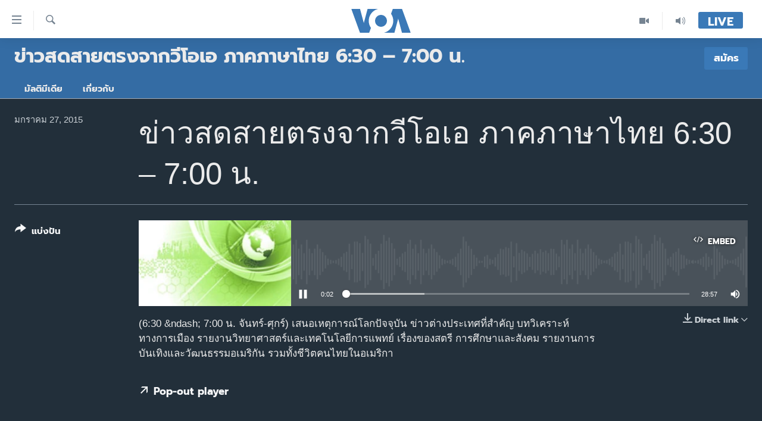

--- FILE ---
content_type: text/html; charset=utf-8
request_url: https://www.voathai.com/a/2614459.html
body_size: 10208
content:

<!DOCTYPE html>
<html lang="th" dir="ltr" class="no-js">
<head>
<link href="/Content/responsive/VOA/th-TH/VOA-th-TH.css?&amp;av=0.0.0.0&amp;cb=306" rel="stylesheet"/>
<script src="https://tags.voathai.com/voa-pangea/prod/utag.sync.js"></script> <script type='text/javascript' src='https://www.youtube.com/iframe_api' async></script>
<script type="text/javascript">
//a general 'js' detection, must be on top level in <head>, due to CSS performance
document.documentElement.className = "js";
var cacheBuster = "306";
var appBaseUrl = "/";
var imgEnhancerBreakpoints = [0, 144, 256, 408, 650, 1023, 1597];
var isLoggingEnabled = false;
var isPreviewPage = false;
var isLivePreviewPage = false;
if (!isPreviewPage) {
window.RFE = window.RFE || {};
window.RFE.cacheEnabledByParam = window.location.href.indexOf('nocache=1') === -1;
const url = new URL(window.location.href);
const params = new URLSearchParams(url.search);
// Remove the 'nocache' parameter
params.delete('nocache');
// Update the URL without the 'nocache' parameter
url.search = params.toString();
window.history.replaceState(null, '', url.toString());
} else {
window.addEventListener('load', function() {
const links = window.document.links;
for (let i = 0; i < links.length; i++) {
links[i].href = '#';
links[i].target = '_self';
}
})
}
var pwaEnabled = false;
var swCacheDisabled;
</script>
<meta charset="utf-8" />
<title>ข่าวสดสายตรงจากวีโอเอ ภาคภาษาไทย 6:30 – 7:00 น.</title>
<meta name="description" content="(6:30 &amp;ndash; 7:00 น. จันทร์-ศุกร์) เสนอเหตุการณ์โลกปัจจุบัน ข่าวต่างประเทศที่สำคัญ บทวิเคราะห์ทางการเมือง รายงานวิทยาศาสตร์และเทคโนโลยีการแพทย์ เรื่องของสตรี การศึกษาและสังคม รายงานการบันเทิงและวัฒนธรรมอเมริกัน รวมทั้งชีวิตคนไทยในอเมริกา" />
<meta name="keywords" content="ข่าวสดสายตรงจากวีโอเอ ภาคภาษาไทย 6:30 – 7:00 น., " />
<meta name="viewport" content="width=device-width, initial-scale=1.0" />
<meta http-equiv="X-UA-Compatible" content="IE=edge" />
<meta name="robots" content="max-image-preview:large"><meta property="fb:pages" content="105929502780726" />
<meta name="msvalidate.01" content="3286EE554B6F672A6F2E608C02343C0E" />
<link href="https://www.voathai.com/a/2614459.html" rel="canonical" />
<meta name="apple-mobile-web-app-title" content="VOA" />
<meta name="apple-mobile-web-app-status-bar-style" content="black" />
<meta name="apple-itunes-app" content="app-id=632618796, app-argument=//2614459.ltr" />
<meta content="ข่าวสดสายตรงจากวีโอเอ ภาคภาษาไทย 6:30 – 7:00 น." property="og:title" />
<meta content="(6:30 &amp;ndash; 7:00 น. จันทร์-ศุกร์) เสนอเหตุการณ์โลกปัจจุบัน ข่าวต่างประเทศที่สำคัญ บทวิเคราะห์ทางการเมือง รายงานวิทยาศาสตร์และเทคโนโลยีการแพทย์ เรื่องของสตรี การศึกษาและสังคม รายงานการบันเทิงและวัฒนธรรมอเมริกัน รวมทั้งชีวิตคนไทยในอเมริกา" property="og:description" />
<meta content="article" property="og:type" />
<meta content="https://www.voathai.com/a/2614459.html" property="og:url" />
<meta content="Voice of America" property="og:site_name" />
<meta content="https://www.facebook.com/VOAThai" property="article:publisher" />
<meta content="https://gdb.voanews.com/db0daf34-d205-4768-8003-9a44edebbf1d_w1200_h630.jpg" property="og:image" />
<meta content="1200" property="og:image:width" />
<meta content="630" property="og:image:height" />
<meta content="150388261771424" property="fb:app_id" />
<meta content="player" name="twitter:card" />
<meta content="@VOAThai" name="twitter:site" />
<meta content="https://www.voathai.com/embed/player/article/2614459.html" name="twitter:player" />
<meta content="435" name="twitter:player:width" />
<meta content="314" name="twitter:player:height" />
<meta content="https://voa-audio.voanews.eu/vth/2015/01/26/300cada7-b4f8-4861-a46c-5b618df99029.mp3" name="twitter:player:stream" />
<meta content="audio/mp3; codecs=&quot;mp3&quot;" name="twitter:player:stream:content_type" />
<meta content="ข่าวสดสายตรงจากวีโอเอ ภาคภาษาไทย 6:30 – 7:00 น." name="twitter:title" />
<meta content="(6:30 &amp;ndash; 7:00 น. จันทร์-ศุกร์) เสนอเหตุการณ์โลกปัจจุบัน ข่าวต่างประเทศที่สำคัญ บทวิเคราะห์ทางการเมือง รายงานวิทยาศาสตร์และเทคโนโลยีการแพทย์ เรื่องของสตรี การศึกษาและสังคม รายงานการบันเทิงและวัฒนธรรมอเมริกัน รวมทั้งชีวิตคนไทยในอเมริกา" name="twitter:description" />
<link rel="amphtml" href="https://www.voathai.com/amp/2614459.html" />
<script src="/Scripts/responsive/infographics.b?v=dVbZ-Cza7s4UoO3BqYSZdbxQZVF4BOLP5EfYDs4kqEo1&amp;av=0.0.0.0&amp;cb=306"></script>
<script src="/Scripts/responsive/loader.b?v=Q26XNwrL6vJYKjqFQRDnx01Lk2pi1mRsuLEaVKMsvpA1&amp;av=0.0.0.0&amp;cb=306"></script>
<link rel="icon" type="image/svg+xml" href="/Content/responsive/VOA/img/webApp/favicon.svg" />
<link rel="alternate icon" href="/Content/responsive/VOA/img/webApp/favicon.ico" />
<link rel="apple-touch-icon" sizes="152x152" href="/Content/responsive/VOA/img/webApp/ico-152x152.png" />
<link rel="apple-touch-icon" sizes="144x144" href="/Content/responsive/VOA/img/webApp/ico-144x144.png" />
<link rel="apple-touch-icon" sizes="114x114" href="/Content/responsive/VOA/img/webApp/ico-114x114.png" />
<link rel="apple-touch-icon" sizes="72x72" href="/Content/responsive/VOA/img/webApp/ico-72x72.png" />
<link rel="apple-touch-icon-precomposed" href="/Content/responsive/VOA/img/webApp/ico-57x57.png" />
<link rel="icon" sizes="192x192" href="/Content/responsive/VOA/img/webApp/ico-192x192.png" />
<link rel="icon" sizes="128x128" href="/Content/responsive/VOA/img/webApp/ico-128x128.png" />
<meta name="msapplication-TileColor" content="#ffffff" />
<meta name="msapplication-TileImage" content="/Content/responsive/VOA/img/webApp/ico-144x144.png" />
<link rel="alternate" type="application/rss+xml" title="VOA - Top Stories [RSS]" href="/api/" />
<link rel="sitemap" type="application/rss+xml" href="/sitemap.xml" />
</head>
<body class=" nav-no-loaded cc_theme pg-media js-category-to-nav pg-prog nojs-images ">
<script type="text/javascript" >
var analyticsData = {url:"https://www.voathai.com/a/2614459.html",property_id:"485",article_uid:"2614459",page_title:"ข่าวสดสายตรงจากวีโอเอ ภาคภาษาไทย 6:30 – 7:00 น.",page_type:"clipsexternal",content_type:"audio",subcontent_type:"clipsexternal",last_modified:"2015-01-27 00:00:44Z",pub_datetime:"2015-01-26 23:30:00Z",pub_year:"2015",pub_month:"01",pub_day:"26",pub_hour:"23",pub_weekday:"Monday",section:"ข่าวสดสายตรงจากวีโอเอ ภาคภาษาไทย 6:30 – 7:00 น.",english_section:"hotline-news-630am",byline:"",categories:"hotline-news-630am",domain:"www.voathai.com",language:"Thai",language_service:"VOA Thai",platform:"web",copied:"no",copied_article:"",copied_title:"",runs_js:"Yes",cms_release:"8.44.0.0.306",enviro_type:"prod",slug:"",entity:"VOA",short_language_service:"THAI",platform_short:"W",page_name:"ข่าวสดสายตรงจากวีโอเอ ภาคภาษาไทย 6:30 – 7:00 น."};
</script>
<noscript><iframe src="https://www.googletagmanager.com/ns.html?id=GTM-N8MP7P" height="0" width="0" style="display:none;visibility:hidden"></iframe></noscript><script type="text/javascript" data-cookiecategory="analytics">
var gtmEventObject = Object.assign({}, analyticsData, {event: 'page_meta_ready'});window.dataLayer = window.dataLayer || [];window.dataLayer.push(gtmEventObject);
if (top.location === self.location) { //if not inside of an IFrame
var renderGtm = "true";
if (renderGtm === "true") {
(function(w,d,s,l,i){w[l]=w[l]||[];w[l].push({'gtm.start':new Date().getTime(),event:'gtm.js'});var f=d.getElementsByTagName(s)[0],j=d.createElement(s),dl=l!='dataLayer'?'&l='+l:'';j.async=true;j.src='//www.googletagmanager.com/gtm.js?id='+i+dl;f.parentNode.insertBefore(j,f);})(window,document,'script','dataLayer','GTM-N8MP7P');
}
}
</script>
<!--Analytics tag js version start-->
<script type="text/javascript" data-cookiecategory="analytics">
var utag_data = Object.assign({}, analyticsData, {});
if(typeof(TealiumTagFrom)==='function' && typeof(TealiumTagSearchKeyword)==='function') {
var utag_from=TealiumTagFrom();var utag_searchKeyword=TealiumTagSearchKeyword();
if(utag_searchKeyword!=null && utag_searchKeyword!=='' && utag_data["search_keyword"]==null) utag_data["search_keyword"]=utag_searchKeyword;if(utag_from!=null && utag_from!=='') utag_data["from"]=TealiumTagFrom();}
if(window.top!== window.self&&utag_data.page_type==="snippet"){utag_data.page_type = 'iframe';}
try{if(window.top!==window.self&&window.self.location.hostname===window.top.location.hostname){utag_data.platform = 'self-embed';utag_data.platform_short = 'se';}}catch(e){if(window.top!==window.self&&window.self.location.search.includes("platformType=self-embed")){utag_data.platform = 'cross-promo';utag_data.platform_short = 'cp';}}
(function(a,b,c,d){ a="https://tags.voathai.com/voa-pangea/prod/utag.js"; b=document;c="script";d=b.createElement(c);d.src=a;d.type="text/java"+c;d.async=true; a=b.getElementsByTagName(c)[0];a.parentNode.insertBefore(d,a); })();
</script>
<!--Analytics tag js version end-->
<!-- Analytics tag management NoScript -->
<noscript>
<img style="position: absolute; border: none;" src="https://ssc.voathai.com/b/ss/bbgprod,bbgentityvoa/1/G.4--NS/2064256135?pageName=voa%3athai%3aw%3aclipsexternal%3a%e0%b8%82%e0%b9%88%e0%b8%b2%e0%b8%a7%e0%b8%aa%e0%b8%94%e0%b8%aa%e0%b8%b2%e0%b8%a2%e0%b8%95%e0%b8%a3%e0%b8%87%e0%b8%88%e0%b8%b2%e0%b8%81%e0%b8%a7%e0%b8%b5%e0%b9%82%e0%b8%ad%e0%b9%80%e0%b8%ad%20%e0%b8%a0%e0%b8%b2%e0%b8%84%e0%b8%a0%e0%b8%b2%e0%b8%a9%e0%b8%b2%e0%b9%84%e0%b8%97%e0%b8%a2%206%3a30%20%e2%80%93%207%3a00%20%e0%b8%99.&amp;c6=%e0%b8%82%e0%b9%88%e0%b8%b2%e0%b8%a7%e0%b8%aa%e0%b8%94%e0%b8%aa%e0%b8%b2%e0%b8%a2%e0%b8%95%e0%b8%a3%e0%b8%87%e0%b8%88%e0%b8%b2%e0%b8%81%e0%b8%a7%e0%b8%b5%e0%b9%82%e0%b8%ad%e0%b9%80%e0%b8%ad%20%e0%b8%a0%e0%b8%b2%e0%b8%84%e0%b8%a0%e0%b8%b2%e0%b8%a9%e0%b8%b2%e0%b9%84%e0%b8%97%e0%b8%a2%206%3a30%20%e2%80%93%207%3a00%20%e0%b8%99.&amp;v36=8.44.0.0.306&amp;v6=D=c6&amp;g=https%3a%2f%2fwww.voathai.com%2fa%2f2614459.html&amp;c1=D=g&amp;v1=D=g&amp;events=event1&amp;c16=voa%20thai&amp;v16=D=c16&amp;c5=hotline-news-630am&amp;v5=D=c5&amp;ch=%e0%b8%82%e0%b9%88%e0%b8%b2%e0%b8%a7%e0%b8%aa%e0%b8%94%e0%b8%aa%e0%b8%b2%e0%b8%a2%e0%b8%95%e0%b8%a3%e0%b8%87%e0%b8%88%e0%b8%b2%e0%b8%81%e0%b8%a7%e0%b8%b5%e0%b9%82%e0%b8%ad%e0%b9%80%e0%b8%ad%20%e0%b8%a0%e0%b8%b2%e0%b8%84%e0%b8%a0%e0%b8%b2%e0%b8%a9%e0%b8%b2%e0%b9%84%e0%b8%97%e0%b8%a2%206%3a30%20%e2%80%93%207%3a00%20%e0%b8%99.&amp;c15=thai&amp;v15=D=c15&amp;c4=audio&amp;v4=D=c4&amp;c14=2614459&amp;v14=D=c14&amp;v20=no&amp;c17=web&amp;v17=D=c17&amp;mcorgid=518abc7455e462b97f000101%40adobeorg&amp;server=www.voathai.com&amp;pageType=D=c4&amp;ns=bbg&amp;v29=D=server&amp;v25=voa&amp;v30=485&amp;v105=D=User-Agent " alt="analytics" width="1" height="1" /></noscript>
<!-- End of Analytics tag management NoScript -->
<!--*** Accessibility links - For ScreenReaders only ***-->
<section>
<div class="sr-only">
<h2>ลิ้งค์เชื่อมต่อ</h2>
<ul>
<li><a href="#content" data-disable-smooth-scroll="1">ข้ามไปเนื้อหาหลัก</a></li>
<li><a href="#navigation" data-disable-smooth-scroll="1">ข้ามไปหน้าหลัก</a></li>
<li><a href="#txtHeaderSearch" data-disable-smooth-scroll="1">ข้ามไปที่การค้นหา</a></li>
</ul>
</div>
</section>
<div dir="ltr">
<div id="page">
<aside>
<div class="ctc-message pos-fix">
<div class="ctc-message__inner">Link has been copied to clipboard</div>
</div>
</aside>
<div class="hdr-20 hdr-20--big">
<div class="hdr-20__inner">
<div class="hdr-20__max pos-rel">
<div class="hdr-20__side hdr-20__side--primary d-flex">
<label data-for="main-menu-ctrl" data-switcher-trigger="true" data-switch-target="main-menu-ctrl" class="burger hdr-trigger pos-rel trans-trigger" data-trans-evt="click" data-trans-id="menu">
<span class="ico ico-close hdr-trigger__ico hdr-trigger__ico--close burger__ico burger__ico--close"></span>
<span class="ico ico-menu hdr-trigger__ico hdr-trigger__ico--open burger__ico burger__ico--open"></span>
</label>
<div class="menu-pnl pos-fix trans-target" data-switch-target="main-menu-ctrl" data-trans-id="menu">
<div class="menu-pnl__inner">
<nav class="main-nav menu-pnl__item menu-pnl__item--first">
<ul class="main-nav__list accordeon" data-analytics-tales="false" data-promo-name="link" data-location-name="nav,secnav">
<li class="main-nav__item">
<a class="main-nav__item-name main-nav__item-name--link" href="/p/5787.html" title="หน้าหลัก" data-item-name="new-main-page" >หน้าหลัก</a>
</li>
<li class="main-nav__item">
<a class="main-nav__item-name main-nav__item-name--link" href="/p/8896.html" title="โลก" data-item-name="world-news" >โลก</a>
</li>
<li class="main-nav__item">
<a class="main-nav__item-name main-nav__item-name--link" href="/p/8897.html" title="เอเชีย" data-item-name="asia-news" >เอเชีย</a>
</li>
<li class="main-nav__item">
<a class="main-nav__item-name main-nav__item-name--link" href="/p/8900.html" title="สหรัฐฯ" data-item-name="us-news" >สหรัฐฯ</a>
</li>
<li class="main-nav__item">
<a class="main-nav__item-name main-nav__item-name--link" href="/z/7462" title="ไทย" data-item-name="thailand-in-the-news" >ไทย</a>
</li>
<li class="main-nav__item">
<a class="main-nav__item-name main-nav__item-name--link" href="/z/1822" title="ธุรกิจ" data-item-name="business" >ธุรกิจ</a>
</li>
<li class="main-nav__item">
<a class="main-nav__item-name main-nav__item-name--link" href="/z/1829" title="วิทยาศาสตร์" data-item-name="technology-science" >วิทยาศาสตร์</a>
</li>
<li class="main-nav__item">
<a class="main-nav__item-name main-nav__item-name--link" href="/z/1823" title="สังคมและสุขภาพ" data-item-name="social-health" >สังคมและสุขภาพ</a>
</li>
<li class="main-nav__item">
<a class="main-nav__item-name main-nav__item-name--link" href="/z/1824" title="ไลฟ์สไตล์" data-item-name="entertainment-lifestyle" >ไลฟ์สไตล์</a>
</li>
<li class="main-nav__item">
<a class="main-nav__item-name main-nav__item-name--link" href="/factcheck" title="ตรวจสอบข่าว" data-item-name="fact-check" >ตรวจสอบข่าว</a>
</li>
<li class="main-nav__item">
<a class="main-nav__item-name main-nav__item-name--link" href="/p/6641.html" title="เรียนรู้ภาษาอังกฤษ" data-item-name="lets-learn-english" >เรียนรู้ภาษาอังกฤษ</a>
</li>
<li class="main-nav__item">
<a class="main-nav__item-name main-nav__item-name--link" href="/podcasts" title="พอดคาสต์" >พอดคาสต์</a>
</li>
</ul>
</nav>
<div class="menu-pnl__item menu-pnl__item--social">
<h5 class="menu-pnl__sub-head">ติดตามเรา</h5>
<a href="https://www.facebook.com/VOAThai" title="ติดตามเราที่ Facebook" data-analytics-text="follow_on_facebook" class="btn btn--rounded btn--social-inverted menu-pnl__btn js-social-btn btn-facebook" target="_blank" rel="noopener">
<span class="ico ico-facebook-alt ico--rounded"></span>
</a>
<a href="https://www.youtube.com/VOAThai" title="ติดตามเราที่ YouTube" data-analytics-text="follow_on_youtube" class="btn btn--rounded btn--social-inverted menu-pnl__btn js-social-btn btn-youtube" target="_blank" rel="noopener">
<span class="ico ico-youtube ico--rounded"></span>
</a>
<a href="https://twitter.com/VOAThai" title="ติดตามเราที่ Twitter" data-analytics-text="follow_on_twitter" class="btn btn--rounded btn--social-inverted menu-pnl__btn js-social-btn btn-twitter" target="_blank" rel="noopener">
<span class="ico ico-twitter ico--rounded"></span>
</a>
<a href="https://instagram.com/voathai/" title="Follow us on Instagram" data-analytics-text="follow_on_instagram" class="btn btn--rounded btn--social-inverted menu-pnl__btn js-social-btn btn-instagram" target="_blank" rel="noopener">
<span class="ico ico-instagram ico--rounded"></span>
</a>
</div>
<div class="menu-pnl__item">
<a href="/navigation/allsites" class="menu-pnl__item-link">
<span class="ico ico-languages "></span>
เลือกภาษา
</a>
</div>
</div>
</div>
<label data-for="top-search-ctrl" data-switcher-trigger="true" data-switch-target="top-search-ctrl" class="top-srch-trigger hdr-trigger">
<span class="ico ico-close hdr-trigger__ico hdr-trigger__ico--close top-srch-trigger__ico top-srch-trigger__ico--close"></span>
<span class="ico ico-search hdr-trigger__ico hdr-trigger__ico--open top-srch-trigger__ico top-srch-trigger__ico--open"></span>
</label>
<div class="srch-top srch-top--in-header" data-switch-target="top-search-ctrl">
<div class="container">
<form action="/s" class="srch-top__form srch-top__form--in-header" id="form-topSearchHeader" method="get" role="search"><label for="txtHeaderSearch" class="sr-only">ค้นหา</label>
<input type="text" id="txtHeaderSearch" name="k" placeholder="ค้นหาข้อความ" accesskey="s" value="" class="srch-top__input analyticstag-event" onkeydown="if (event.keyCode === 13) { FireAnalyticsTagEventOnSearch('search', $dom.get('#txtHeaderSearch')[0].value) }" />
<button title="ค้นหา" type="submit" class="btn btn--top-srch analyticstag-event" onclick="FireAnalyticsTagEventOnSearch('search', $dom.get('#txtHeaderSearch')[0].value) ">
<span class="ico ico-search"></span>
</button></form>
</div>
</div>
<a href="/" class="main-logo-link">
<img src="/Content/responsive/VOA/th-TH/img/logo-compact.svg" class="main-logo main-logo--comp" alt="site logo">
<img src="/Content/responsive/VOA/th-TH/img/logo.svg" class="main-logo main-logo--big" alt="site logo">
</a>
</div>
<div class="hdr-20__side hdr-20__side--secondary d-flex">
<a href="/programs/radio" title="Audio" class="hdr-20__secondary-item" data-item-name="audio">
<span class="ico ico-audio hdr-20__secondary-icon"></span>
</a>
<a href="/p/7488.html" title="Video" class="hdr-20__secondary-item" data-item-name="video">
<span class="ico ico-video hdr-20__secondary-icon"></span>
</a>
<a href="/s" title="ค้นหา" class="hdr-20__secondary-item hdr-20__secondary-item--search" data-item-name="search">
<span class="ico ico-search hdr-20__secondary-icon hdr-20__secondary-icon--search"></span>
</a>
<div class="hdr-20__secondary-item live-b-drop">
<div class="live-b-drop__off">
<a href="/live/" class="live-b-drop__link" title="Live" data-item-name="live">
<span class="badge badge--live-btn badge--live-btn-off">
Live
</span>
</a>
</div>
<div class="live-b-drop__on hidden">
<label data-for="live-ctrl" data-switcher-trigger="true" data-switch-target="live-ctrl" class="live-b-drop__label pos-rel">
<span class="badge badge--live badge--live-btn">
Live
</span>
<span class="ico ico-close live-b-drop__label-ico live-b-drop__label-ico--close"></span>
</label>
<div class="live-b-drop__panel" id="targetLivePanelDiv" data-switch-target="live-ctrl"></div>
</div>
</div>
<div class="srch-bottom">
<form action="/s" class="srch-bottom__form d-flex" id="form-bottomSearch" method="get" role="search"><label for="txtSearch" class="sr-only">ค้นหา</label>
<input type="search" id="txtSearch" name="k" placeholder="ค้นหาข้อความ" accesskey="s" value="" class="srch-bottom__input analyticstag-event" onkeydown="if (event.keyCode === 13) { FireAnalyticsTagEventOnSearch('search', $dom.get('#txtSearch')[0].value) }" />
<button title="ค้นหา" type="submit" class="btn btn--bottom-srch analyticstag-event" onclick="FireAnalyticsTagEventOnSearch('search', $dom.get('#txtSearch')[0].value) ">
<span class="ico ico-search"></span>
</button></form>
</div>
</div>
<img src="/Content/responsive/VOA/th-TH/img/logo-print.gif" class="logo-print" alt="site logo">
<img src="/Content/responsive/VOA/th-TH/img/logo-print_color.png" class="logo-print logo-print--color" alt="site logo">
</div>
</div>
</div>
<script>
if (document.body.className.indexOf('pg-home') > -1) {
var nav2In = document.querySelector('.hdr-20__inner');
var nav2Sec = document.querySelector('.hdr-20__side--secondary');
var secStyle = window.getComputedStyle(nav2Sec);
if (nav2In && window.pageYOffset < 150 && secStyle['position'] !== 'fixed') {
nav2In.classList.add('hdr-20__inner--big')
}
}
</script>
<div class="c-hlights c-hlights--breaking c-hlights--no-item" data-hlight-display="mobile,desktop">
<div class="c-hlights__wrap container p-0">
<div class="c-hlights__nav">
<a role="button" href="#" title="ก่อน">
<span class="ico ico-chevron-backward m-0"></span>
<span class="sr-only">ก่อน</span>
</a>
<a role="button" href="#" title="ถัดไป">
<span class="ico ico-chevron-forward m-0"></span>
<span class="sr-only">ถัดไป</span>
</a>
</div>
<span class="c-hlights__label">
<span class="">Breaking News</span>
<span class="switcher-trigger">
<label data-for="more-less-1" data-switcher-trigger="true" class="switcher-trigger__label switcher-trigger__label--more p-b-0" title="ดูเพิ่มเติม">
<span class="ico ico-chevron-down"></span>
</label>
<label data-for="more-less-1" data-switcher-trigger="true" class="switcher-trigger__label switcher-trigger__label--less p-b-0" title="Show less">
<span class="ico ico-chevron-up"></span>
</label>
</span>
</span>
<ul class="c-hlights__items switcher-target" data-switch-target="more-less-1">
</ul>
</div>
</div> <div id="content">
<div class="prog-hdr">
<div class="container">
<a href="/z/2177" class="prog-hdr__link">
<h1 class="title pg-title title--program">ข่าวสดสายตรงจากวีโอเอ ภาคภาษาไทย 6:30 – 7:00 น.</h1>
</a>
<div class="podcast-sub podcast-sub--prog-hdr">
<div class="podcast-sub__btn-outer">
<a class="btn podcast-sub__sub-btn" href="/podcast/sublink/2177" rel="noopener" target="_blank" title="สมัคร">
<span class="btn__text">
สมัคร
</span>
</a>
</div>
<div class="podcast-sub__overlay">
<div class="podcast-sub__modal-outer d-flex">
<div class="podcast-sub__modal">
<div class="podcast-sub__modal-top">
<div class="img-wrap podcast-sub__modal-top-img-w">
<div class="thumb thumb1_1">
<img data-src="https://gdb.voanews.com/35220a6c-9cbe-4b59-86f3-25f0779b04fe_w50_r5.jpg" alt="ข่าวสดสายตรงจากวีโอเอ ภาคภาษาไทย 6:30 – 7:00 น." />
</div>
</div>
<div class="podcast-sub__modal-top-ico">
<span class="ico ico-close"></span>
</div>
<h3 class="title podcast-sub__modal-title">สมัคร</h3>
</div>
<a class="podcast-sub__modal-link podcast-sub__modal-link--apple" href="http://itunes.apple.com/us/podcast/voa-news-2330-news-2330/id368064479" target="_blank" rel="noopener">
<span class="ico ico-apple-podcast"></span>
Apple Podcasts
</a>
<a class="podcast-sub__modal-link podcast-sub__modal-link--spotify" href="https://open.spotify.com/show/3KQH8pu91ysixcgCUl6Ocm" target="_blank" rel="noopener">
<span class="ico ico-spotify"></span>
Spotify
</a>
<a class="podcast-sub__modal-link podcast-sub__modal-link--rss" href="/podcast/?zoneId=2177" target="_blank" rel="noopener">
<span class="ico ico-podcast"></span>
สมัคร
</a>
</div>
</div>
</div>
</div>
</div>
<div class="nav-tabs nav-tabs--level-1 nav-tabs--prog-hdr nav-tabs--full">
<div class="container">
<div class="row">
<div class="nav-tabs__inner swipe-slide">
<ul class="nav-tabs__list swipe-slide__inner" role="tablist">
<li class="nav-tabs__item nav-tabs__item--prog-hdr nav-tabs__item--full">
<a href="/z/2177">มัลติมีเดีย</a> </li>
<li class="nav-tabs__item nav-tabs__item--prog-hdr nav-tabs__item--full">
<a href="/z/2177/about">เกี่ยวกับ</a> </li>
</ul>
</div>
</div>
</div>
</div>
</div>
<div class="media-container">
<div class="container">
<div class="hdr-container">
<div class="row">
<div class="col-title col-xs-12 col-md-10 col-lg-10 pull-right"> <h1 class="">
ข่าวสดสายตรงจากวีโอเอ ภาคภาษาไทย 6:30 – 7:00 น.
</h1>
</div><div class="col-publishing-details col-xs-12 col-md-2 pull-left"> <div class="publishing-details ">
<div class="published">
<span class="date" >
<time pubdate="pubdate" datetime="2015-01-27T06:30:00+07:00">
มกราคม 27, 2015
</time>
</span>
</div>
</div>
</div><div class="col-lg-12 separator"> <div class="separator">
<hr class="title-line" />
</div>
</div><div class="col-multimedia col-xs-12 col-md-10 pull-right"> <div class="media-pholder media-pholder--audio ">
<div class="c-sticky-container" data-poster="https://gdb.voanews.com/db0daf34-d205-4768-8003-9a44edebbf1d_w250_r1.jpg">
<div class="c-sticky-element" data-sp_api="pangea-video" data-persistent data-persistent-browse-out >
<div class="c-mmp c-mmp--enabled c-mmp--loading c-mmp--audio c-mmp--detail c-mmp--has-poster c-sticky-element__swipe-el"
data-player_id="" data-title="ข่าวสดสายตรงจากวีโอเอ ภาคภาษาไทย 6:30 – 7:00 น." data-hide-title="False"
data-breakpoint_s="320" data-breakpoint_m="640" data-breakpoint_l="992"
data-hlsjs-src="/Scripts/responsive/hls.b"
data-bypass-dash-for-vod="true"
data-bypass-dash-for-live-video="true"
data-bypass-dash-for-live-audio="true"
id="player2614459">
<div class="c-mmp__poster js-poster">
<img src="https://gdb.voanews.com/db0daf34-d205-4768-8003-9a44edebbf1d_w250_r1.jpg" alt="ข่าวสดสายตรงจากวีโอเอ ภาคภาษาไทย 6:30 – 7:00 น." title="ข่าวสดสายตรงจากวีโอเอ ภาคภาษาไทย 6:30 – 7:00 น." class="c-mmp__poster-image-h" />
</div>
<a class="c-mmp__fallback-link" href="https://voa-audio.voanews.eu/vth/2015/01/26/300cada7-b4f8-4861-a46c-5b618df99029.mp3">
<span class="c-mmp__fallback-link-icon">
<span class="ico ico-audio"></span>
</span>
</a>
<div class="c-spinner">
<img src="/Content/responsive/img/player-spinner.png" alt="please wait" title="please wait" />
</div>
<div class="c-mmp__player">
<audio src="https://voa-audio.voanews.eu/vth/2015/01/26/300cada7-b4f8-4861-a46c-5b618df99029.mp3" data-fallbacksrc="" data-fallbacktype="" data-type="audio/mp3" data-info="64 kbps" data-sources="" data-pub_datetime="2015-01-27 06:30:00Z" data-lt-on-play="0" data-lt-url="" data-autoplay data-preload webkit-playsinline="webkit-playsinline" playsinline="playsinline" style="width:100%;height:140px" title="ข่าวสดสายตรงจากวีโอเอ ภาคภาษาไทย 6:30 – 7:00 น.">
</audio>
</div>
<div class="c-mmp__overlay c-mmp__overlay--title c-mmp__overlay--partial c-mmp__overlay--disabled c-mmp__overlay--slide-from-top js-c-mmp__title-overlay">
<span class="c-mmp__overlay-actions c-mmp__overlay-actions-top js-overlay-actions">
<span class="c-mmp__overlay-actions-link c-mmp__overlay-actions-link--embed js-btn-embed-overlay" title="Embed">
<span class="c-mmp__overlay-actions-link-ico ico ico-embed-code"></span>
<span class="c-mmp__overlay-actions-link-text">Embed</span>
</span>
<span class="c-mmp__overlay-actions-link c-mmp__overlay-actions-link--close-sticky c-sticky-element__close-el" title="close">
<span class="c-mmp__overlay-actions-link-ico ico ico-close"></span>
</span>
</span>
<div class="c-mmp__overlay-title js-overlay-title">
<h5 class="c-mmp__overlay-media-title">
<a class="js-media-title-link" href="/a/2614459.html" target="_blank" rel="noopener" title="ข่าวสดสายตรงจากวีโอเอ ภาคภาษาไทย 6:30 – 7:00 น.">ข่าวสดสายตรงจากวีโอเอ ภาคภาษาไทย 6:30 – 7:00 น.</a>
</h5>
</div>
</div>
<div class="c-mmp__overlay c-mmp__overlay--sharing c-mmp__overlay--disabled c-mmp__overlay--slide-from-bottom js-c-mmp__sharing-overlay">
<span class="c-mmp__overlay-actions">
<span class="c-mmp__overlay-actions-link c-mmp__overlay-actions-link--embed js-btn-embed-overlay" title="Embed">
<span class="c-mmp__overlay-actions-link-ico ico ico-embed-code"></span>
<span class="c-mmp__overlay-actions-link-text">Embed</span>
</span>
<span class="c-mmp__overlay-actions-link c-mmp__overlay-actions-link--close js-btn-close-overlay" title="close">
<span class="c-mmp__overlay-actions-link-ico ico ico-close"></span>
</span>
</span>
<div class="c-mmp__overlay-tabs">
<div class="c-mmp__overlay-tab c-mmp__overlay-tab--disabled c-mmp__overlay-tab--slide-backward js-tab-embed-overlay" data-trigger="js-btn-embed-overlay" data-embed-source="//www.voathai.com/embed/player/0/2614459.html?type=audio" role="form">
<div class="c-mmp__overlay-body c-mmp__overlay-body--centered-vertical">
<div class="column">
<div class="c-mmp__status-msg ta-c js-message-embed-code-copied" role="tooltip">
The code has been copied to your clipboard.
</div>
<div class="c-mmp__form-group ta-c">
<input type="text" name="embed_code" class="c-mmp__input-text js-embed-code" dir="ltr" value="" readonly />
<span class="c-mmp__input-btn js-btn-copy-embed-code" title="Copy to clipboard"><span class="ico ico-content-copy"></span></span>
</div>
</div>
</div>
</div>
<div class="c-mmp__overlay-tab c-mmp__overlay-tab--disabled c-mmp__overlay-tab--slide-forward js-tab-sharing-overlay" data-trigger="js-btn-sharing-overlay" role="form">
<div class="c-mmp__overlay-body c-mmp__overlay-body--centered-vertical">
<div class="column">
<div class="c-mmp__status-msg ta-c js-message-share-url-copied" role="tooltip">
The URL has been copied to your clipboard
</div>
<div class="not-apply-to-sticky audio-fl-bwd">
<aside class="player-content-share share share--mmp" role="complementary"
data-share-url="https://www.voathai.com/a/2614459.html" data-share-title="ข่าวสดสายตรงจากวีโอเอ ภาคภาษาไทย 6:30 – 7:00 น." data-share-text="">
<ul class="share__list">
<li class="share__item">
<a href="https://facebook.com/sharer.php?u=https%3a%2f%2fwww.voathai.com%2fa%2f2614459.html"
data-analytics-text="share_on_facebook"
title="Facebook" target="_blank"
class="btn bg-transparent js-social-btn">
<span class="ico ico-facebook fs_xl "></span>
</a>
</li>
<li class="share__item">
<a href="https://twitter.com/share?url=https%3a%2f%2fwww.voathai.com%2fa%2f2614459.html&amp;text=%e0%b8%82%e0%b9%88%e0%b8%b2%e0%b8%a7%e0%b8%aa%e0%b8%94%e0%b8%aa%e0%b8%b2%e0%b8%a2%e0%b8%95%e0%b8%a3%e0%b8%87%e0%b8%88%e0%b8%b2%e0%b8%81%e0%b8%a7%e0%b8%b5%e0%b9%82%e0%b8%ad%e0%b9%80%e0%b8%ad+%e0%b8%a0%e0%b8%b2%e0%b8%84%e0%b8%a0%e0%b8%b2%e0%b8%a9%e0%b8%b2%e0%b9%84%e0%b8%97%e0%b8%a2+6%3a30+%e2%80%93+7%3a00+%e0%b8%99."
data-analytics-text="share_on_twitter"
title="Twitter" target="_blank"
class="btn bg-transparent js-social-btn">
<span class="ico ico-twitter fs_xl "></span>
</a>
</li>
<li class="share__item">
<a href="/a/2614459.html" title="Share this media" class="btn bg-transparent" target="_blank" rel="noopener">
<span class="ico ico-ellipsis fs_xl "></span>
</a>
</li>
</ul>
</aside>
</div>
<hr class="c-mmp__separator-line audio-fl-bwd xs-hidden s-hidden" />
<div class="c-mmp__form-group ta-c audio-fl-bwd xs-hidden s-hidden">
<input type="text" name="share_url" class="c-mmp__input-text js-share-url" value="https://www.voathai.com/a/2614459.html" dir="ltr" readonly />
<span class="c-mmp__input-btn js-btn-copy-share-url" title="Copy to clipboard"><span class="ico ico-content-copy"></span></span>
</div>
</div>
</div>
</div>
</div>
</div>
<div class="c-mmp__overlay c-mmp__overlay--settings c-mmp__overlay--disabled c-mmp__overlay--slide-from-bottom js-c-mmp__settings-overlay">
<span class="c-mmp__overlay-actions">
<span class="c-mmp__overlay-actions-link c-mmp__overlay-actions-link--close js-btn-close-overlay" title="close">
<span class="c-mmp__overlay-actions-link-ico ico ico-close"></span>
</span>
</span>
<div class="c-mmp__overlay-body c-mmp__overlay-body--centered-vertical">
<div class="column column--scrolling js-sources"></div>
</div>
</div>
<div class="c-mmp__overlay c-mmp__overlay--disabled js-c-mmp__disabled-overlay">
<div class="c-mmp__overlay-body c-mmp__overlay-body--centered-vertical">
<div class="column">
<p class="ta-c"><span class="ico ico-clock"></span>No media source currently available</p>
</div>
</div>
</div>
<div class="c-mmp__cpanel-container js-cpanel-container">
<div class="c-mmp__cpanel c-mmp__cpanel--hidden">
<div class="c-mmp__cpanel-playback-controls">
<span class="c-mmp__cpanel-btn c-mmp__cpanel-btn--play js-btn-play" title="play">
<span class="ico ico-play m-0"></span>
</span>
<span class="c-mmp__cpanel-btn c-mmp__cpanel-btn--pause js-btn-pause" title="pause">
<span class="ico ico-pause m-0"></span>
</span>
</div>
<div class="c-mmp__cpanel-progress-controls">
<span class="c-mmp__cpanel-progress-controls-current-time js-current-time" dir="ltr">0:00</span>
<span class="c-mmp__cpanel-progress-controls-duration js-duration" dir="ltr">
0:28:57
</span>
<span class="c-mmp__indicator c-mmp__indicator--horizontal" dir="ltr">
<span class="c-mmp__indicator-lines js-progressbar">
<span class="c-mmp__indicator-line c-mmp__indicator-line--range js-playback-range" style="width:100%"></span>
<span class="c-mmp__indicator-line c-mmp__indicator-line--buffered js-playback-buffered" style="width:0%"></span>
<span class="c-mmp__indicator-line c-mmp__indicator-line--tracked js-playback-tracked" style="width:0%"></span>
<span class="c-mmp__indicator-line c-mmp__indicator-line--played js-playback-played" style="width:0%"></span>
<span class="c-mmp__indicator-line c-mmp__indicator-line--live js-playback-live"><span class="strip"></span></span>
<span class="c-mmp__indicator-btn ta-c js-progressbar-btn">
<button class="c-mmp__indicator-btn-pointer" type="button"></button>
</span>
<span class="c-mmp__badge c-mmp__badge--tracked-time c-mmp__badge--hidden js-progressbar-indicator-badge" dir="ltr" style="left:0%">
<span class="c-mmp__badge-text js-progressbar-indicator-badge-text">0:00</span>
</span>
</span>
</span>
</div>
<div class="c-mmp__cpanel-additional-controls">
<span class="c-mmp__cpanel-additional-controls-volume js-volume-controls">
<span class="c-mmp__cpanel-btn c-mmp__cpanel-btn--volume js-btn-volume" title="volume">
<span class="ico ico-volume-unmuted m-0"></span>
</span>
<span class="c-mmp__indicator c-mmp__indicator--vertical js-volume-panel" dir="ltr">
<span class="c-mmp__indicator-lines js-volumebar">
<span class="c-mmp__indicator-line c-mmp__indicator-line--range js-volume-range" style="height:100%"></span>
<span class="c-mmp__indicator-line c-mmp__indicator-line--volume js-volume-level" style="height:0%"></span>
<span class="c-mmp__indicator-slider">
<span class="c-mmp__indicator-btn ta-c c-mmp__indicator-btn--hidden js-volumebar-btn">
<button class="c-mmp__indicator-btn-pointer" type="button"></button>
</span>
</span>
</span>
</span>
</span>
<div class="c-mmp__cpanel-additional-controls-settings js-settings-controls">
<span class="c-mmp__cpanel-btn c-mmp__cpanel-btn--settings-overlay js-btn-settings-overlay" title="source switch">
<span class="ico ico-settings m-0"></span>
</span>
<span class="c-mmp__cpanel-btn c-mmp__cpanel-btn--settings-expand js-btn-settings-expand" title="source switch">
<span class="ico ico-settings m-0"></span>
</span>
<div class="c-mmp__expander c-mmp__expander--sources js-c-mmp__expander--sources">
<div class="c-mmp__expander-content js-sources"></div>
</div>
</div>
</div>
</div>
</div>
</div>
</div>
</div>
<div class="media-download">
<div class="simple-menu">
<span class="handler">
<span class="ico ico-download"></span>
<span class="label">Direct link</span>
<span class="ico ico-chevron-down"></span>
</span>
<div class="inner">
<ul class="subitems">
<li class="subitem">
<a href="https://voa-audio.voanews.eu/vth/2015/01/26/300cada7-b4f8-4861-a46c-5b618df99029.mp3?download=1" title="64 kbps | MP3" class="handler"
onclick="FireAnalyticsTagEventOnDownload(this, 'audio', 2614459, 'ข่าวสดสายตรงจากวีโอเอ ภาคภาษาไทย 6:30 – 7:00 น.', null, '', '2015', '01', '27')">
64 kbps | MP3
</a>
</li>
</ul>
</div>
</div>
</div>
<div class="intro m-t-md" >
<p >(6:30 &amp;ndash; 7:00 น. จันทร์-ศุกร์) เสนอเหตุการณ์โลกปัจจุบัน ข่าวต่างประเทศที่สำคัญ บทวิเคราะห์ทางการเมือง รายงานวิทยาศาสตร์และเทคโนโลยีการแพทย์ เรื่องของสตรี การศึกษาและสังคม รายงานการบันเทิงและวัฒนธรรมอเมริกัน รวมทั้งชีวิตคนไทยในอเมริกา</p>
</div>
<button class="btn btn--link btn-popout-player" data-default-display="block" data-popup-url="/pp/2614459/ppt0.html" title="Pop-out player">
<span class="ico ico-arrow-top-right"></span>
<span class="text">Pop-out player</span>
</button>
</div>
</div><div class="col-xs-12 col-md-2 col-lg-2 pull-left"> <div class="links">
<p class="buttons link-content-sharing p-0 ">
<button class="btn btn--link btn-content-sharing p-t-0 " id="btnContentSharing" value="text" role="Button" type="" title="เรื่องอื่นที่น่าแบ่งปัน">
<span class="ico ico-share ico--l"></span>
<span class="btn__text ">
แบ่งปัน
</span>
</button>
</p>
<aside class="content-sharing js-content-sharing " role="complementary"
data-share-url="https://www.voathai.com/a/2614459.html" data-share-title="ข่าวสดสายตรงจากวีโอเอ ภาคภาษาไทย 6:30 – 7:00 น." data-share-text="(6:30 &amp;ndash; 7:00 น. จันทร์-ศุกร์) เสนอเหตุการณ์โลกปัจจุบัน ข่าวต่างประเทศที่สำคัญ บทวิเคราะห์ทางการเมือง รายงานวิทยาศาสตร์และเทคโนโลยีการแพทย์ เรื่องของสตรี การศึกษาและสังคม รายงานการบันเทิงและวัฒนธรรมอเมริกัน รวมทั้งชีวิตคนไทยในอเมริกา">
<div class="content-sharing__popover">
<h6 class="content-sharing__title">แบ่งปัน</h6>
<button href="#close" id="btnCloseSharing" class="btn btn--text-like content-sharing__close-btn">
<span class="ico ico-close ico--l"></span>
</button>
<ul class="content-sharing__list">
<li class="content-sharing__item">
<div class="ctc ">
<input type="text" class="ctc__input" readonly="readonly">
<a href="" js-href="https://www.voathai.com/a/2614459.html" class="content-sharing__link ctc__button">
<span class="ico ico-copy-link ico--rounded ico--l"></span>
<span class="content-sharing__link-text">Copy link</span>
</a>
</div>
</li>
<li class="content-sharing__item">
<a href="https://facebook.com/sharer.php?u=https%3a%2f%2fwww.voathai.com%2fa%2f2614459.html"
data-analytics-text="share_on_facebook"
title="Facebook" target="_blank"
class="content-sharing__link js-social-btn">
<span class="ico ico-facebook ico--rounded ico--l"></span>
<span class="content-sharing__link-text">Facebook</span>
</a>
</li>
<li class="content-sharing__item">
<a href="https://twitter.com/share?url=https%3a%2f%2fwww.voathai.com%2fa%2f2614459.html&amp;text=%e0%b8%82%e0%b9%88%e0%b8%b2%e0%b8%a7%e0%b8%aa%e0%b8%94%e0%b8%aa%e0%b8%b2%e0%b8%a2%e0%b8%95%e0%b8%a3%e0%b8%87%e0%b8%88%e0%b8%b2%e0%b8%81%e0%b8%a7%e0%b8%b5%e0%b9%82%e0%b8%ad%e0%b9%80%e0%b8%ad+%e0%b8%a0%e0%b8%b2%e0%b8%84%e0%b8%a0%e0%b8%b2%e0%b8%a9%e0%b8%b2%e0%b9%84%e0%b8%97%e0%b8%a2+6%3a30+%e2%80%93+7%3a00+%e0%b8%99."
data-analytics-text="share_on_twitter"
title="Twitter" target="_blank"
class="content-sharing__link js-social-btn">
<span class="ico ico-twitter ico--rounded ico--l"></span>
<span class="content-sharing__link-text">Twitter</span>
</a>
</li>
<li class="content-sharing__item visible-xs-inline-block visible-sm-inline-block">
<a href="https://line.me/R/msg/text/?https%3a%2f%2fwww.voathai.com%2fa%2f2614459.html"
data-analytics-text="share_on_line"
title="Line" target="_blank"
class="content-sharing__link js-social-btn">
<span class="ico ico-line ico--rounded ico--l"></span>
<span class="content-sharing__link-text">Line</span>
</a>
</li>
<li class="content-sharing__item visible-md-inline-block visible-lg-inline-block">
<a href="https://timeline.line.me/social-plugin/share?url=https%3a%2f%2fwww.voathai.com%2fa%2f2614459.html"
data-analytics-text="share_on_line_desktop"
title="Line" target="_blank"
class="content-sharing__link js-social-btn">
<span class="ico ico-line ico--rounded ico--l"></span>
<span class="content-sharing__link-text">Line</span>
</a>
</li>
<li class="content-sharing__item">
<a href="mailto:?body=https%3a%2f%2fwww.voathai.com%2fa%2f2614459.html&amp;subject=ข่าวสดสายตรงจากวีโอเอ ภาคภาษาไทย 6:30 – 7:00 น."
title="Email"
class="content-sharing__link ">
<span class="ico ico-email ico--rounded ico--l"></span>
<span class="content-sharing__link-text">Email</span>
</a>
</li>
</ul>
</div>
</aside>
</div>
</div>
</div>
</div>
</div>
</div>
<div class="container">
<div class="body-container">
<div class="row">
<div class="col-xs-12 col-md-7 col-md-offset-2 pull-left"> <div class="content-offset">
<div class="media-block-wrap">
<h2 class="section-head">มัลติมีเดีย</h2>
<div class="row">
<ul>
<li class="col-xs-6 col-sm-4 col-md-4 col-lg-4">
<div class="media-block ">
<a href="/a/8099186.html" class="img-wrap img-wrap--t-spac img-wrap--size-4" title="ข่าวสดสายตรงจากวีโอเอ ภาคภาษาไทย 6:30 – 7:00 น.">
<div class="thumb thumb16_9">
<noscript class="nojs-img">
<img src="https://gdb.voanews.com/83821f6c-a382-422f-8b1f-889796481354_w160_r1.jpg" alt="" />
</noscript>
<img data-src="https://gdb.voanews.com/83821f6c-a382-422f-8b1f-889796481354_w33_r1.jpg" src="" alt="" class=""/>
</div>
<span class="ico ico-audio ico--media-type"></span>
</a>
<div class="media-block__content">
<span class="date date--mb date--size-4" >มกราคม 20, 2026</span>
<a href="/a/8099186.html">
<h4 class="media-block__title media-block__title--size-4" title="ข่าวสดสายตรงจากวีโอเอ ภาคภาษาไทย 6:30 – 7:00 น.">
ข่าวสดสายตรงจากวีโอเอ ภาคภาษาไทย 6:30 – 7:00 น.
</h4>
</a>
</div>
</div>
</li>
<li class="col-xs-6 col-sm-4 col-md-4 col-lg-4">
<div class="media-block ">
<a href="/a/8098848.html" class="img-wrap img-wrap--t-spac img-wrap--size-4" title="ข่าวสดสายตรงจากวีโอเอ ภาคภาษาไทย 6:30 – 7:00 น. ">
<div class="thumb thumb16_9">
<noscript class="nojs-img">
<img src="https://gdb.voanews.com/83821f6c-a382-422f-8b1f-889796481354_w160_r1.jpg" alt="" />
</noscript>
<img data-src="https://gdb.voanews.com/83821f6c-a382-422f-8b1f-889796481354_w33_r1.jpg" src="" alt="" class=""/>
</div>
<span class="ico ico-audio ico--media-type"></span>
</a>
<div class="media-block__content">
<span class="date date--mb date--size-4" >มกราคม 19, 2026</span>
<a href="/a/8098848.html">
<h4 class="media-block__title media-block__title--size-4" title="ข่าวสดสายตรงจากวีโอเอ ภาคภาษาไทย 6:30 – 7:00 น. ">
ข่าวสดสายตรงจากวีโอเอ ภาคภาษาไทย 6:30 – 7:00 น.
</h4>
</a>
</div>
</div>
</li>
<li class="col-xs-6 col-sm-4 col-md-4 col-lg-4">
<div class="media-block ">
<a href="/a/8098126.html" class="img-wrap img-wrap--t-spac img-wrap--size-4" title="ข่าวสดสายตรงจากวีโอเอ ภาคภาษาไทย 6:30 – 7:00 น. ">
<div class="thumb thumb16_9">
<noscript class="nojs-img">
<img src="https://gdb.voanews.com/83821f6c-a382-422f-8b1f-889796481354_w160_r1.jpg" alt="" />
</noscript>
<img data-src="https://gdb.voanews.com/83821f6c-a382-422f-8b1f-889796481354_w33_r1.jpg" src="" alt="" class=""/>
</div>
<span class="ico ico-audio ico--media-type"></span>
</a>
<div class="media-block__content">
<span class="date date--mb date--size-4" >มกราคม 16, 2026</span>
<a href="/a/8098126.html">
<h4 class="media-block__title media-block__title--size-4" title="ข่าวสดสายตรงจากวีโอเอ ภาคภาษาไทย 6:30 – 7:00 น. ">
ข่าวสดสายตรงจากวีโอเอ ภาคภาษาไทย 6:30 – 7:00 น.
</h4>
</a>
</div>
</div>
</li>
<li class="col-xs-6 col-sm-4 col-md-4 col-lg-4">
<div class="media-block ">
<a href="/a/8097819.html" class="img-wrap img-wrap--t-spac img-wrap--size-4" title="ข่าวสดสายตรงจากวีโอเอ ภาคภาษาไทย 6:30 – 7:00 น.">
<div class="thumb thumb16_9">
<noscript class="nojs-img">
<img src="https://gdb.voanews.com/83821f6c-a382-422f-8b1f-889796481354_w160_r1.jpg" alt="" />
</noscript>
<img data-src="https://gdb.voanews.com/83821f6c-a382-422f-8b1f-889796481354_w33_r1.jpg" src="" alt="" class=""/>
</div>
<span class="ico ico-audio ico--media-type"></span>
</a>
<div class="media-block__content">
<span class="date date--mb date--size-4" >มกราคม 15, 2026</span>
<a href="/a/8097819.html">
<h4 class="media-block__title media-block__title--size-4" title="ข่าวสดสายตรงจากวีโอเอ ภาคภาษาไทย 6:30 – 7:00 น.">
ข่าวสดสายตรงจากวีโอเอ ภาคภาษาไทย 6:30 – 7:00 น.
</h4>
</a>
</div>
</div>
</li>
<li class="col-xs-6 col-sm-4 col-md-4 col-lg-4">
<div class="media-block ">
<a href="/a/8097516.html" class="img-wrap img-wrap--t-spac img-wrap--size-4" title="ข่าวสดสายตรงจากวีโอเอ ภาคภาษาไทย 6:30 – 7:00 น.">
<div class="thumb thumb16_9">
<noscript class="nojs-img">
<img src="https://gdb.voanews.com/83821f6c-a382-422f-8b1f-889796481354_w160_r1.jpg" alt="" />
</noscript>
<img data-src="https://gdb.voanews.com/83821f6c-a382-422f-8b1f-889796481354_w33_r1.jpg" src="" alt="" class=""/>
</div>
<span class="ico ico-audio ico--media-type"></span>
</a>
<div class="media-block__content">
<span class="date date--mb date--size-4" >มกราคม 14, 2026</span>
<a href="/a/8097516.html">
<h4 class="media-block__title media-block__title--size-4" title="ข่าวสดสายตรงจากวีโอเอ ภาคภาษาไทย 6:30 – 7:00 น.">
ข่าวสดสายตรงจากวีโอเอ ภาคภาษาไทย 6:30 – 7:00 น.
</h4>
</a>
</div>
</div>
</li>
<li class="col-xs-6 col-sm-4 col-md-4 col-lg-4">
<div class="media-block ">
<a href="/a/8097202.html" class="img-wrap img-wrap--t-spac img-wrap--size-4" title="ข่าวสดสายตรงจากวีโอเอ ภาคภาษาไทย 6:30 – 7:00 น.">
<div class="thumb thumb16_9">
<noscript class="nojs-img">
<img src="https://gdb.voanews.com/83821f6c-a382-422f-8b1f-889796481354_w160_r1.jpg" alt="" />
</noscript>
<img data-src="https://gdb.voanews.com/83821f6c-a382-422f-8b1f-889796481354_w33_r1.jpg" src="" alt="" class=""/>
</div>
<span class="ico ico-audio ico--media-type"></span>
</a>
<div class="media-block__content">
<span class="date date--mb date--size-4" >มกราคม 13, 2026</span>
<a href="/a/8097202.html">
<h4 class="media-block__title media-block__title--size-4" title="ข่าวสดสายตรงจากวีโอเอ ภาคภาษาไทย 6:30 – 7:00 น.">
ข่าวสดสายตรงจากวีโอเอ ภาคภาษาไทย 6:30 – 7:00 น.
</h4>
</a>
</div>
</div>
</li>
</ul>
</div>
<a class="link-more" href="/z/2177">ดูทุกเนื้อหาย้อนหลัง</a> </div>
<div class="media-block-wrap">
<hr class="line-head" />
<a class="crosslink-important" href="/programs/tv">
<span class="ico ico-chevron-forward pull-right"></span>
<strong>
<span class="ico ico-play-rounded pull-left"></span>
ดูรายการทีวี - วิดีโอ
</strong>
</a> <a class="crosslink-important" href="/programs/radio">
<span class="ico ico-chevron-forward pull-right"></span>
<strong>
<span class="ico ico-audio-rounded pull-left"></span>
ฟังรายการวิทยุ
</strong>
</a> </div>
</div>
</div>
</div>
</div>
</div>
</div>
<footer role="contentinfo">
<div id="foot" class="foot">
<div class="container">
<div class="foot-nav collapsed" id="foot-nav">
<div class="menu">
<ul class="items">
<li class="socials block-socials">
<span class="handler" id="socials-handler">
ติดตามเรา
</span>
<div class="inner">
<ul class="subitems follow">
<li>
<a href="https://www.facebook.com/VOAThai" title="ติดตามเราที่ Facebook" data-analytics-text="follow_on_facebook" class="btn btn--rounded js-social-btn btn-facebook" target="_blank" rel="noopener">
<span class="ico ico-facebook-alt ico--rounded"></span>
</a>
</li>
<li>
<a href="https://www.youtube.com/VOAThai" title="ติดตามเราที่ YouTube" data-analytics-text="follow_on_youtube" class="btn btn--rounded js-social-btn btn-youtube" target="_blank" rel="noopener">
<span class="ico ico-youtube ico--rounded"></span>
</a>
</li>
<li>
<a href="https://twitter.com/VOAThai" title="ติดตามเราที่ Twitter" data-analytics-text="follow_on_twitter" class="btn btn--rounded js-social-btn btn-twitter" target="_blank" rel="noopener">
<span class="ico ico-twitter ico--rounded"></span>
</a>
</li>
<li>
<a href="https://instagram.com/voathai/" title="Follow us on Instagram" data-analytics-text="follow_on_instagram" class="btn btn--rounded js-social-btn btn-instagram" target="_blank" rel="noopener">
<span class="ico ico-instagram ico--rounded"></span>
</a>
</li>
<li>
<a href="/rssfeeds" title="RSS" data-analytics-text="follow_on_rss" class="btn btn--rounded js-social-btn btn-rss" >
<span class="ico ico-rss ico--rounded"></span>
</a>
</li>
<li>
<a href="/podcasts" title="Podcast" data-analytics-text="follow_on_podcast" class="btn btn--rounded js-social-btn btn-podcast" >
<span class="ico ico-podcast ico--rounded"></span>
</a>
</li>
<li>
<a href="/subscribe.html" title="สมัคร" data-analytics-text="follow_on_subscribe" class="btn btn--rounded js-social-btn btn-email" >
<span class="ico ico-email ico--rounded"></span>
</a>
</li>
</ul>
</div>
</li>
<li class="block-primary collapsed collapsible item">
<span class="handler">
บริการของเรา
<span title="close tab" class="ico ico-chevron-up"></span>
<span title="open tab" class="ico ico-chevron-down"></span>
<span title="add" class="ico ico-plus"></span>
<span title="remove" class="ico ico-minus"></span>
</span>
<div class="inner">
<ul class="subitems">
<li class="subitem">
<a class="handler" href="/p/5368.html" title="เกี่ยวกับวีโอเอไทย" >เกี่ยวกับวีโอเอไทย</a>
</li>
<li class="subitem">
<a class="handler" href="/p/3915.html" title="ติดต่อเรา" >ติดต่อเรา</a>
</li>
<li class="subitem">
<a class="handler" href="/p/5746.html" title="สถานีที่รับฟังได้" >สถานีที่รับฟังได้</a>
</li>
<li class="subitem">
<a class="handler" href="/subscribe.html" title="สมัครรับ e-News" >สมัครรับ e-News</a>
</li>
<li class="subitem">
<a class="handler" href="https://www.voanews.com/p/5338.html" title="VOA&#39;s Privacy Policy" >VOA&#39;s Privacy Policy</a>
</li>
<li class="subitem">
<a class="handler" href="https://www.voanews.com/section-508" title="Accessibility" target="_blank" rel="noopener">Accessibility</a>
</li>
</ul>
</div>
</li>
<li class="block-primary collapsed collapsible item">
<span class="handler">
มัลติมีเดีย
<span title="close tab" class="ico ico-chevron-up"></span>
<span title="open tab" class="ico ico-chevron-down"></span>
<span title="add" class="ico ico-plus"></span>
<span title="remove" class="ico ico-minus"></span>
</span>
<div class="inner">
<ul class="subitems">
<li class="subitem">
<a class="handler" href="/p/7488.html" title="วีโอเอวิดีโอ" >วีโอเอวิดีโอ</a>
</li>
<li class="subitem">
<a class="handler" href="/p/5756.html" title="รายการวิทยุของเรา" >รายการวิทยุของเรา</a>
</li>
<li class="subitem">
<a class="handler" href="/z/6989" title="เรดิโอออนทีวี" >เรดิโอออนทีวี</a>
</li>
<li class="subitem">
<a class="handler" href="/rss.html?tab=Rss" title="RSS / Podcasts" >RSS / Podcasts</a>
</li>
</ul>
</div>
</li>
<li class="block-secondary collapsed collapsible item">
<span class="handler">
หมวดหมู่
<span title="close tab" class="ico ico-chevron-up"></span>
<span title="open tab" class="ico ico-chevron-down"></span>
<span title="add" class="ico ico-plus"></span>
<span title="remove" class="ico ico-minus"></span>
</span>
<div class="inner">
<ul class="subitems">
<li class="subitem">
<a class="handler" href="/p/8897.html" title="เอเชีย" >เอเชีย</a>
</li>
<li class="subitem">
<a class="handler" href="/p/8900.html" title="สหรัฐฯ" >สหรัฐฯ</a>
</li>
<li class="subitem">
<a class="handler" href="/p/8896.html" title="โลก" >โลก</a>
</li>
<li class="subitem">
<a class="handler" href="/z/1822" title="ธุรกิจ" >ธุรกิจ</a>
</li>
<li class="subitem">
<a class="handler" href="/z/1829" title="วิทยาศาสตร์ / เทคโนโลยี" >วิทยาศาสตร์ / เทคโนโลยี</a>
</li>
<li class="subitem">
<a class="handler" href="/z/1823" title="สังคม / สุขภาพ" >สังคม / สุขภาพ</a>
</li>
<li class="subitem">
<a class="handler" href="/z/1824" title="บันเทิง / ไลฟ์สไตล์" >บันเทิง / ไลฟ์สไตล์</a>
</li>
<li class="subitem">
<a class="handler" href="/p/8899.html" title="คนไทยในอเมริกา" >คนไทยในอเมริกา</a>
</li>
<li class="subitem">
<a class="handler" href="/factcheck" title="ตรวจสอบข่าว" >ตรวจสอบข่าว</a>
</li>
<li class="subitem">
<a class="handler" href="/p/6641.html" title="เรียนรู้ภาษาอังกฤษกับวีโอเอ" >เรียนรู้ภาษาอังกฤษกับวีโอเอ</a>
</li>
</ul>
</div>
</li>
</ul>
</div>
</div>
<div class="foot__item foot__item--copyrights">
<p class="copyright"></p>
</div>
</div>
</div>
</footer> </div>
</div>
<script defer src="/Scripts/responsive/serviceWorkerInstall.js?cb=306"></script>
<script type="text/javascript">
// opera mini - disable ico font
if (navigator.userAgent.match(/Opera Mini/i)) {
document.getElementsByTagName("body")[0].className += " can-not-ff";
}
// mobile browsers test
if (typeof RFE !== 'undefined' && RFE.isMobile) {
if (RFE.isMobile.any()) {
document.getElementsByTagName("body")[0].className += " is-mobile";
}
else {
document.getElementsByTagName("body")[0].className += " is-not-mobile";
}
}
</script>
<script src="/conf.js?x=306" type="text/javascript"></script>
<div class="responsive-indicator">
<div class="visible-xs-block">XS</div>
<div class="visible-sm-block">SM</div>
<div class="visible-md-block">MD</div>
<div class="visible-lg-block">LG</div>
</div>
<script type="text/javascript">
var bar_data = {
"apiId": "2614459",
"apiType": "1",
"isEmbedded": "0",
"culture": "th-TH",
"cookieName": "cmsLoggedIn",
"cookieDomain": "www.voathai.com"
};
</script>
<div id="scriptLoaderTarget" style="display:none;contain:strict;"></div>
</body>
</html>